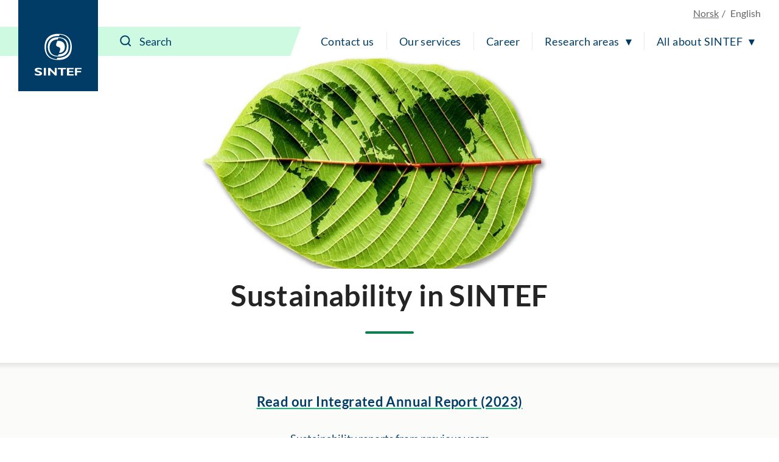

--- FILE ---
content_type: text/html; charset=utf-8
request_url: https://www.sintef.no/en/sustainability/
body_size: 14101
content:




<!DOCTYPE html>
<html lang="en" class="no-js">
<head>
    <title>Sustainability in SINTEF - How SINTEF research contributes to the UN&#39;s sustainability goals</title>
    <meta charset="UTF-8">
    <meta name="viewport" content="width=device-width,initial-scale=1,shrink-to-fit=no" />

    
<script id="CookieConsent" src="https://policy.app.cookieinformation.com/uc.js" data-culture="EN" type="text/javascript"></script>

<script>
    (function(){
        try {
            window.CookieInformation.youtubeCategorySdk = 'cookie_cat_marketing';
            window.CookieInformation.enableYoutubeNotVisibleDescription = true;
            window.CookieInformation.youtubeNotVisibleDescription = "You have to consent to marketing cookies to see this content. Click here to renew consent";
        } catch (err){
            console.error(err);
        }
    })();
</script>

    
<link href="/dist/main.5200a497.css" rel="stylesheet" />
    <script>
    document.documentElement.classList.remove("no-js");
    document.documentElement.style.setProperty('--scrollbar-width', (window.innerWidth - document.documentElement.clientWidth) / getComputedStyle(document.documentElement).getPropertyValue('--font-base-size') + 'rem');
</script>
    
<script async defer src="/dist/runtime.b9417d57.js"></script><script async defer src="/dist/740.8309cd28.js"></script><script async defer src="/dist/main.3959a2bc.js"></script>

    <script>
        var appInsights=window.appInsights||function(config)
        {
            function r(config){ t[config] = function(){ var i = arguments; t.queue.push(function(){ t[config].apply(t, i)})} }
            var t = { config:config},u=document,e=window,o='script',s=u.createElement(o),i,f;for(s.src=config.url||'//az416426.vo.msecnd.net/scripts/a/ai.0.js',u.getElementsByTagName(o)[0].parentNode.appendChild(s),t.cookie=u.cookie,t.queue=[],i=['Event','Exception','Metric','PageView','Trace','Ajax'];i.length;)r('track'+i.pop());return r('setAuthenticatedUserContext'),r('clearAuthenticatedUserContext'),config.disableExceptionTracking||(i='onerror',r('_'+i),f=e[i],e[i]=function(config, r, u, e, o) { var s = f && f(config, r, u, e, o); return s !== !0 && t['_' + i](config, r, u, e, o),s}),t
        }({
            instrumentationKey:'a6bf6747-f7a0-4eb1-b9ce-2f80407bf39f'
        });

        window.appInsights=appInsights;
        appInsights.trackPageView();
    </script>


        <link href="https://www.sintef.no/en/sustainability/" hreflang="en" rel="alternate">
        <link href="https://www.sintef.no/barekraft/" hreflang="no" rel="alternate">


<link href="https://www.sintef.no/en/sustainability/" rel="canonical" />
    <!-- Favicons-->
    <link rel="apple-touch-icon" sizes="180x180" href="/apple-touch-icon.png?v=xQdRx5jj52">
    <link rel="icon" type="image/png" sizes="32x32" href="/favicon-32x32.png?v=xQdRx5jj52">
    <link rel="icon" type="image/png" sizes="16x16" href="/favicon-16x16.png?v=xQdRx5jj52">
    <link rel="manifest" href="/site.webmanifest?v=xQdRx5jj52">
    <link rel="mask-icon" href="/safari-pinned-tab.svg?v=xQdRx5jj52" color="#5bbad5">
    <link rel="shortcut icon" href="/favicon.ico?v=xQdRx5jj52">

    <meta name="msapplication-TileColor" content="#ffffff">
    <meta name="msapplication-config" content="/browserconfig.xml?v=xQdRx5jj52">
    <meta name="theme-color" content="#ffffff">

    <!-- Meta tags for sharing -->
    <meta name="facebook-domain-verification" content="v8z4lg9m323xwkeavxrm1v3gcxp70a" />

        <meta name="description" content="SINTEF&#39;s corporate strategy is guided by the UN Sustainable Development Goals. The 17 sustainability goals specify what the world and we must succeed in in order to create a better society." />

    <meta property="og:site_name" content="SINTEF" />
    <meta property="og:url" content="https://www.sintef.no/en/sustainability/" />
    <meta property="og:type" content="article" />
    <meta property="og:title" content="Sustainability in SINTEF - How SINTEF research contributes to the UN&#39;s sustainability goals" />

        <meta property="og:description" content="SINTEF&#39;s corporate strategy is guided by the UN Sustainable Development Goals. The 17 sustainability goals specify what the world and we must succeed in in order to create a better society." />

        <meta property="og:image" content="https://www.sintef.no/contentassets/1fd0f6751c124a77b9ce4dccc7a4d1f3/baerekraft-header-2000.jpg?width=890&amp;height=500&amp;quality=80&amp;mode=crop&amp;scale=both" />


    <meta name="twitter:site" content="SINTEF" />
    <meta name="twitter:creator" content="SINTEF" />
    <meta name="twitter:card" content="summary" />
    <meta name="twitter:title" content="Sustainability in SINTEF - How SINTEF research contributes to the UN&#39;s sustainability goals" />

        <meta name="twitter:description" content="SINTEF&#39;s corporate strategy is guided by the UN Sustainable Development Goals. The 17 sustainability goals specify what the world and we must succeed in in order to create a better society." />

        <meta name="twitter:image" content="https://www.sintef.no/contentassets/1fd0f6751c124a77b9ce4dccc7a4d1f3/baerekraft-header-2000.jpg?width=890&amp;height=500&amp;quality=80&amp;mode=crop&amp;scale=both" />





    <meta name="PageType" content="StandardPage" />
    <meta name="PageCategory" content="Annet" />

    

     
    
    
<script type="text/javascript">var appInsights=window.appInsights||function(config){function t(config){i[config]=function(){var t=arguments;i.queue.push(function(){i[config].apply(i,t)})}}var i={config:config},u=document,e=window,o="script",s="AuthenticatedUserContext",h="start",c="stop",l="Track",a=l+"Event",v=l+"Page",r,f;setTimeout(function(){var t=u.createElement(o);t.src=config.url||"https://js.monitor.azure.com/scripts/a/ai.0.js";u.getElementsByTagName(o)[0].parentNode.appendChild(t)});try{i.cookie=u.cookie}catch(y){}for(i.queue=[],r=["Event","Exception","Metric","PageView","Trace","Dependency"];r.length;)t("track"+r.pop());return t("set"+s),t("clear"+s),t(h+a),t(c+a),t(h+v),t(c+v),t("flush"),config.disableExceptionTracking||(r="onerror",t("_"+r),f=e[r],e[r]=function(config,t,u,e,o){var s=f&&f(config,t,u,e,o);return s!==!0&&i["_"+r](config,t,u,e,o),s}),i}({instrumentationKey:"a6bf6747-f7a0-4eb1-b9ce-2f80407bf39f",sdkExtension:"a"});window.appInsights=appInsights;appInsights.queue&&appInsights.queue.length===0&&appInsights.trackPageView();</script></head>

<body class="not-in-edit-mode has-header-image is-using-keyboard-navigation">
    



<!-- Google Tag Manager -->
<noscript>
    <iframe src="//www.googletagmanager.com/ns.html?id=GTM-KDHGJL"
            height="0"
            width="0"
            style="display:none;visibility:hidden">
    </iframe>
</noscript>
<script>
    (function (w, d, s, l, i) {
        w[l] = w[l] || [];
        w[l].push({ 'gtm.start': new Date().getTime(), event: 'gtm.js' });
        var f = d.getElementsByTagName(s)[0],
            j = d.createElement(s),
            dl = l != 'dataLayer' ? '&l=' + l : '';

        j.async = true;
        j.src = '//www.googletagmanager.com/gtm.js?id=' + i + dl;
        f.parentNode.insertBefore(j, f);
    })(window, document, 'script', 'dataLayer', 'GTM-KDHGJL');
</script>
<!-- End Google Tag Manager -->
    

    <a href="#main-content" class="skip-to-content">To main content</a>

    <noscript>
        <div class="no-script-warning">
            Your browser doesn&#39;t have JavaScript enabled. The website works, but some functionality may be limited
        </div>
    </noscript>

<header class="masthead js-masthead" data-menu-current-level="1">
    <div class="masthead__inner">
        <div class="masthead__logo">
            <a class="masthead__logo-link" href="/en/" aria-label="SINTEF">
                <svg class="is-vertical-logo" aria-hidden="true" focusable="false" width="85" height="75"
                    viewBox="0 0 85 75" fill="none">
                    <path
                        d="M66.472 23.5047C66.472 34.0872 61.6935 46.9159 42.0649 46.9159C22.4311 46.9159 17.6578 34.082 17.6578 23.5047C17.6578 12.9222 22.4311 0.0883102 42.0649 0.0883102C61.6935 0.0934977 66.472 12.9274 66.472 23.5047ZM40.479 43.0149C40.9938 43.0356 41.5189 43.046 42.0597 43.046C59.5305 43.046 63.7837 31.6231 63.7837 22.2078C63.7837 13.2594 59.9464 2.5005 44.5763 1.45263L43.6456 4.00487C43.1308 3.98412 42.6005 3.97375 42.0649 3.97375C24.5941 3.97375 20.3408 15.3966 20.3408 24.8119C20.3408 33.7604 24.1782 44.5192 39.5535 45.5671L40.479 43.0149Z"
                        fill="white" />
                    <path
                        d="M60.612 23.5047C60.612 31.3326 56.9827 40.8309 42.0597 40.8309C27.142 40.8309 23.5074 31.3326 23.5074 23.5047C23.5074 15.6767 27.1368 6.17844 42.0597 6.17844C56.9827 6.17844 60.612 15.6767 60.612 23.5047ZM41.4306 10.0639C29.591 10.3336 26.6844 18.2549 26.6844 24.8067C26.6844 31.4104 29.643 39.4147 41.7425 39.5548L42.6941 36.9455C54.5336 36.6757 57.4402 28.7544 57.4402 22.2026C57.4402 15.5937 54.4816 7.59462 42.3873 7.45456L41.4306 10.0639Z"
                        fill="white" />
                    <path
                        d="M43.6352 34.3673L45.1691 30.1602C46.417 26.7417 45.7151 24.4903 42.0597 23.5099C38.4044 22.5294 37.7024 20.2781 38.9503 16.8595L40.4842 12.6524C40.9834 12.6161 41.5086 12.5954 42.0545 12.5954C51.6738 12.5954 54.0137 18.5766 54.0137 23.5099C54.0241 28.1579 51.939 33.7448 43.6352 34.3673Z"
                        fill="white" />
                    <path
                        d="M12.5779 64.6779C10.0144 63.796 8.49096 63.4588 6.98826 63.4588C5.41278 63.4588 4.26366 64.0346 4.26366 64.7142C4.26366 66.7736 13.1498 66.3327 13.1498 71.1C13.1498 73.7249 10.5344 74.9751 6.59829 74.9751C3.52011 74.9751 1.99142 74.3526 0.233944 73.6523V70.7058C2.77136 72.0078 4.32085 72.4695 6.26032 72.4695C7.9398 72.4695 8.93813 71.6914 8.93813 70.8925C8.93813 68.6515 0.0987549 69.4711 0.0987549 64.5638C0.0987549 62.1983 2.51138 60.9585 6.59829 60.9585C8.56375 60.9585 10.3472 61.2801 12.5727 62.0219V64.6779H12.5779Z"
                        fill="white" />
                    <path d="M20.1432 61.1348H16.4307V74.7935H20.1432V61.1348Z" fill="white" />
                    <path
                        d="M27.8283 74.7935H23.9806V61.1348H27.5111L35.8305 69.6682V61.1348H39.5431V74.7935H36.4389L27.8283 65.8139V74.7935Z"
                        fill="white" />
                    <path
                        d="M69.6801 74.7935H57.8666V61.1348H69.6957V63.5003H61.5323V66.5454H68.8846V68.9576H61.5323V72.3761H69.6801V74.7935Z"
                        fill="white" />
                    <path
                        d="M84.0258 63.5003H75.7636V66.7269H83.1523V69.1391H75.7636V74.7935H72.0979V61.1348H84.0258V63.5003Z"
                        fill="white" />
                    <path d="M50.556 74.7935V63.547H55.9896V61.1348H41.3943V63.547H46.8643V74.7935H50.556Z"
                        fill="white" />
                </svg>
                <svg class="is-horizontal-logo" aria-hidden="true" focusable="false" width="509.7" height="105.1"
                    viewBox="0 0 509.7 105.1" fill="none">
                    <path
                        d="M196.3,40c-11.2-3.9-17.9-5.4-24.5-5.4c-6.9,0-11.9,2.5-11.9,5.5c0,9.1,39,7.1,39,28.1c0,11.5-11.5,17-28.7,17c-13.5,0-20.2-2.7-27.9-5.8V66.5c11.1,5.7,17.9,7.8,26.4,7.8c7.4,0,11.8-3.4,11.8-7c0-9.9-38.8-6.2-38.8-27.8c0-10.4,10.6-15.9,28.5-15.9c8.6,0,16.4,1.4,26.2,4.7L196.3,40z"
                        fill="white" />
                    <path d="M229.5,84.5h-16.3v-60h16.3V84.5z" fill="white" />
                    <path d="M263.2,84.5h-16.9v-60h15.5L298.3,62V24.4h16.3v60H301L263.2,45V84.5z" fill="white" />
                    <path d="M446.8,84.5H395v-60h51.9v10.4H411v13.4h32.2v10.6H411v15h35.7V84.5z" fill="white" />
                    <path d="M509.7,34.9h-36.2V49h32.4v10.6h-32.4v24.9h-16.1v-60h52.3L509.7,34.9z" fill="white" />
                    <path
                        d="M109.3,52.5c0,23.8-10.7,52.5-54.7,52.5S0,76.3,0,52.5S10.7,0,54.7,0S109.3,28.8,109.3,52.5z M51.1,96.3c1.2,0,2.3,0.1,3.5,0.1c39.1,0,48.6-25.6,48.6-46.8c0-20.1-8.6-44.2-43-46.6l-2.1,5.7c-1.2,0-2.3-0.1-3.6-0.1C15.5,8.7,6,34.3,6,55.5c0,20.1,8.6,44.2,43,46.6L51.1,96.3z"
                        fill="white" />
                    <path
                        d="M96.2,52.5c0,17.6-8.1,38.9-41.5,38.9S13.1,70.1,13.1,52.5s8.1-38.9,41.5-38.9S96.2,35,96.2,52.5z M53.2,22.4c-26.5,0.6-33,18.4-33,33.1s6.6,32.8,33.7,33.1l2.1-5.9c26.5-0.6,33-18.4,33-33.1s-6.6-32.8-33.7-33.1L53.2,22.4z"
                        fill="white" />
                    <path
                        d="M58.2,76.9l3.4-9.5c2.8-7.7,1.2-12.7-7-14.9s-9.8-7.2-7-14.9l3.4-9.5c1.1-0.1,2.3-0.1,3.5-0.1c21.5,0,26.8,13.4,26.8,24.5C81.4,63,76.8,75.5,58.2,76.9z"
                        fill="white" />
                    <polygon
                        points="362.9,84.5 362.9,35.1 386.7,35.1 386.7,24.5 322.7,24.5 322.7,35.1 346.7,35.1 346.7,84.5"
                        fill="white" />
                </svg>
            </a>
        </div>
        <div class="masthead__content">
            <div class="masthead__choose-language">
        <a class="masthead__language" href=https://www.sintef.no/barekraft/ data-shorthand="NO" data-longhand="P&#229; norsk">
            <span>Norsk</span>
        </a>
        <span class="masthead__language is-disabled" data-shorthand="EN" data-longhand="In English">
            <span>English</span>
        </span>
</div>
            <div class="masthead__return-to-menu">
    <button class="js-return-to-level-1">
        <svg class="icon icon--lg" aria-hidden="true" focusable="false">
            <use href="/UI/icons.commons.svg#arrow-right"></use>
        </svg>
        <span>Menu</span>
    </button>
</div>
            <div class="masthead__toggle-search">
    <button class="js-toggle-search" aria-expanded="false">
        <svg aria-hidden="true" focusable="false">
            <g class="is-active-icon">
                <rect width="24" height="2" x="0" y="3"></rect>
                <rect width="24" height="2" x="0" y="19"></rect>
            </g>
            <g class="is-inactive-icon">
                <path d="M19.8875 18.48L16.676 15.29C19.1835 12.0776 18.9198 7.50244 16.0375 4.62C14.5198 3.10235 12.495 2.26622 10.3399 2.26622C8.18374 2.26622 6.15991 3.1024 4.64235 4.62C3.12471 6.13765 2.28857 8.16244 2.28857 10.3176C2.28857 12.4737 3.12475 14.4976 4.64235 16.0151C6.16 17.5328 8.18479 18.3689 10.3399 18.3689C12.1223 18.3689 13.8824 17.7751 15.2899 16.6527L18.4799 19.8874C18.6776 20.085 18.9199 20.1736 19.1837 20.1736C19.4476 20.1736 19.6899 20.0636 19.8876 19.8874C20.2837 19.5136 20.2837 18.8759 19.8876 18.4797L19.8875 18.48ZM16.4122 10.3176C16.4122 11.9452 15.7746 13.4638 14.6298 14.6076C13.486 15.7514 11.9461 16.3899 10.3398 16.3899C8.73363 16.3899 7.19363 15.7523 6.04985 14.6076C4.90602 13.4637 4.2675 11.9238 4.2675 10.3176C4.2675 8.68991 4.90514 7.17134 6.04985 6.02756C7.19367 4.88374 8.73363 4.24521 10.3398 4.24521C11.9675 4.24521 13.4861 4.88286 14.6298 6.02756C15.7737 7.17224 16.4122 8.69 16.4122 10.3176Z" />
            </g>
        </svg>
        <span>Search</span>
    </button>
    <a class="masthead__toggle-search-link" href="#search-form" aria-hidden="true">
        <svg focusable="false">
            <path d="M19.8875 18.48L16.676 15.29C19.1835 12.0776 18.9198 7.50244 16.0375 4.62C14.5198 3.10235 12.495 2.26622 10.3399 2.26622C8.18374 2.26622 6.15991 3.1024 4.64235 4.62C3.12471 6.13765 2.28857 8.16244 2.28857 10.3176C2.28857 12.4737 3.12475 14.4976 4.64235 16.0151C6.16 17.5328 8.18479 18.3689 10.3399 18.3689C12.1223 18.3689 13.8824 17.7751 15.2899 16.6527L18.4799 19.8874C18.6776 20.085 18.9199 20.1736 19.1837 20.1736C19.4476 20.1736 19.6899 20.0636 19.8876 19.8874C20.2837 19.5136 20.2837 18.8759 19.8876 18.4797L19.8875 18.48ZM16.4122 10.3176C16.4122 11.9452 15.7746 13.4638 14.6298 14.6076C13.486 15.7514 11.9461 16.3899 10.3398 16.3899C8.73363 16.3899 7.19363 15.7523 6.04985 14.6076C4.90602 13.4637 4.2675 11.9238 4.2675 10.3176C4.2675 8.68991 4.90514 7.17134 6.04985 6.02756C7.19367 4.88374 8.73363 4.24521 10.3398 4.24521C11.9675 4.24521 13.4861 4.88286 14.6298 6.02756C15.7737 7.17224 16.4122 8.69 16.4122 10.3176Z" />
        </svg>
        <span>Search</span>
    </a>
</div>
            <div class="masthead__search" id="search-form">
    <form class="masthead__search-form" method="get" action="/en/search/">
        <input id="header-search" name="querytext" type="search" class="js-input-search" placeholder="Search" value="" aria-label="Search" autocomplete="off">
        <span class="has-skewed-corner"></span>
        <button aria-label="Search" type="submit" data-please-wait>
            <svg aria-hidden="true" focusable="false" width="24" height="24" viewBox="0 0 24 24" fill="currentColor">
                <path d="M19.8875 18.48L16.676 15.29C19.1835 12.0776 18.9198 7.50244 16.0375 4.62C14.5198 3.10235 12.495 2.26622 10.3399 2.26622C8.18374 2.26622 6.15991 3.1024 4.64235 4.62C3.12471 6.13765 2.28857 8.16244 2.28857 10.3176C2.28857 12.4737 3.12475 14.4976 4.64235 16.0151C6.16 17.5328 8.18479 18.3689 10.3399 18.3689C12.1223 18.3689 13.8824 17.7751 15.2899 16.6527L18.4799 19.8874C18.6776 20.085 18.9199 20.1736 19.1837 20.1736C19.4476 20.1736 19.6899 20.0636 19.8876 19.8874C20.2837 19.5136 20.2837 18.8759 19.8876 18.4797L19.8875 18.48ZM16.4122 10.3176C16.4122 11.9452 15.7746 13.4638 14.6298 14.6076C13.486 15.7514 11.9461 16.3899 10.3398 16.3899C8.73363 16.3899 7.19363 15.7523 6.04985 14.6076C4.90602 13.4637 4.2675 11.9238 4.2675 10.3176C4.2675 8.68991 4.90514 7.17134 6.04985 6.02756C7.19367 4.88374 8.73363 4.24521 10.3398 4.24521C11.9675 4.24521 13.4861 4.88286 14.6298 6.02756C15.7737 7.17224 16.4122 8.69 16.4122 10.3176Z" />
            </svg>
        </button>
    </form>
    <a class="masthead__search-link-close" href="#close-search" aria-hidden="true">
        <span class="sr-only">Close</span>
        <svg focusable="false">
            <rect width="24" height="2" x="0" y="3"></rect>
            <rect width="24" height="2" x="0" y="19"></rect>
        </svg>
    </a>
</div>
            <div class="masthead__toggle-menu">
    <button class="js-toggle-menu" aria-expanded="false">
        <span class="sr-only">Menu</span>
        <svg aria-hidden="true" focusable="false">
            <rect width="24" height="2" x="0" y="3"></rect>
            <rect width="24" height="2" x="0" y="11"></rect>
            <rect width="24" height="2" x="0" y="19"></rect>
        </svg>
    </button>
    <a class="masthead__toggle-menu-link" href="#mastheadmenu" aria-hidden="true">
        <span class="sr-only">Menu</span>
        <svg focusable="false">
            <rect width="24" height="2" x="0" y="3"></rect>
            <rect width="24" height="2" x="0" y="11"></rect>
            <rect width="24" height="2" x="0" y="19"></rect>
        </svg>
    </a>
</div>
            
<nav class="masthead__menu js-menu" id="mastheadmenu">
    <h2 class="sr-only">Menu</h2>
    <a class="masthead__close-menu-link" href="#close-menu" aria-hidden="true">
        <span class="sr-only">Close</span>
        <svg focusable="false">
            <rect width="24" height="2" x="0" y="3"></rect>
            <rect width="24" height="2" x="0" y="19"></rect>
        </svg>
    </a>
    <ul class="masthead__menu-level-1">
                <li>
                            <a class="masthead__menu-top-link" href="/en/sintef-group/contact-and-invoice-information/" target="_self" rel="">
            Contact us
        </a>

                </li>
                <li>
                            <a class="masthead__menu-top-link" href="/en/explore-our-services/" target="_self" rel="">
            Our services
        </a>

                </li>
                <li>
                            <a class="masthead__menu-top-link" href="/en/sintef-group/career/" target="_self" rel="">
            Career
        </a>

                </li>
                <li>
                            <button class="masthead__menu-top-link is-expandable js-toggle-submenu" data-controls="submenu--437527" aria-expanded="false">
            Research areas
        </button>
        <a href="#submenu--437527" class="masthead__menu-top-link-fallback is-expandable" aria-hidden="true">
            Research areas
        </a>
        <div class="masthead__menu-section" id="submenu--437527">
            
<div class="masthead__menu-section-inner">
    <h2>Research areas</h2>
    <ul class="masthead__menu-level-2">
        <li>
                    <a class="masthead__menu-mid-link" href="/en/main-research-areas/building-and-construction/" target="_self" rel="">
                        
<svg class="icon">
    <use href="/UI/icons.sintef.svg#bygg-infrastruktur"></use>
</svg>
                        <span> Building and construction</span>
                    </a>
        </li>
        <li>
                    <a class="masthead__menu-mid-link" href="/en/main-research-areas/climate-and-environment/" target="_self" rel="">
                        
<svg class="icon">
    <use href="/UI/icons.sintef.svg#klima-miljo"></use>
</svg>
                        <span>Climate and environment</span>
                    </a>
        </li>
        <li>
                    <a class="masthead__menu-mid-link" href="/en/main-research-areas/digitalisation/" target="_self" rel="">
                        
<svg class="icon">
    <use href="/UI/icons.sintef.svg#digitalisering"></use>
</svg>
                        <span>Digitalisation</span>
                    </a>
        </li>
        <li>
                    <a class="masthead__menu-mid-link" href="/en/main-research-areas/food-and-agriculture/" target="_self" rel="">
                        
<svg class="icon">
    <use href="/UI/icons.sintef.svg#mat-og-agrikultur"></use>
</svg>
                        <span>Food and agriculture</span>
                    </a>
        </li>
        <li>
                    <a class="masthead__menu-mid-link" href="/en/main-research-areas/health/" target="_self" rel="">
                        
<svg class="icon">
    <use href="/UI/icons.sintef.svg#helse-og-velferd"></use>
</svg>
                        <span>Health and medicine</span>
                    </a>
        </li>
        <li>
                    <a class="masthead__menu-mid-link" href="/en/main-research-areas/materials/" target="_self" rel="">
                        
<svg class="icon">
    <use href="/UI/icons.sintef.svg#materialer"></use>
</svg>
                        <span>Materials</span>
                    </a>
        </li>
        <li>
                    <a class="masthead__menu-mid-link" href="/en/main-research-areas/microsystems-and-nanotechnology/" target="_self" rel="">
                        
<svg class="icon">
    <use href="/UI/icons.sintef.svg#nanoteknologi"></use>
</svg>
                        <span>Microsystems and nanotechnology</span>
                    </a>
        </li>
        <li>
                    <a class="masthead__menu-mid-link" href="/en/main-research-areas/ocean-space/" target="_self" rel="">
                        
<svg class="icon">
    <use href="/UI/icons.sintef.svg#havrommet"></use>
</svg>
                        <span>Ocean space</span>
                    </a>
        </li>
        <li>
                    <a class="masthead__menu-mid-link" href="/en/main-research-areas/renewable-energy/" target="_self" rel="">
                        
<svg class="icon">
    <use href="/UI/icons.sintef.svg#fornybar-energi"></use>
</svg>
                        <span>Renewable energy</span>
                    </a>
        </li>
        <li>
                    <a class="masthead__menu-mid-link" href="/en/main-research-areas/society-and-security/" target="_self" rel="">
                        
<svg class="icon">
    <use href="/UI/icons.sintef.svg#smarte-samfunn"></use>
</svg>
                        <span>Society and security</span>
                    </a>
        </li>
        <li>
                    <a class="masthead__menu-mid-link" href="/en/main-research-areas/sustainable-production/" target="_self" rel="">
                        
<svg class="icon">
    <use href="/UI/icons.sintef.svg#bygg-industri-infrastruktur"></use>
</svg>
                        <span>Sustainable production</span>
                    </a>
        </li>
        <li>
                    <a class="masthead__menu-mid-link" href="/en/main-research-areas/transport-and-mobility/" target="_self" rel="">
                        
<svg class="icon">
    <use href="/UI/icons.sintef.svg#mobilitet"></use>
</svg>
                        <span>Transport and mobility</span>
                    </a>
        </li>
    </ul>
</div>
        </div>
        <a href="#close-menu" class="masthead__menu-top-link-close-fallback is-expandable" aria-hidden="true" aria-expanded="true">
            Research areas
        </a>

                </li>
                <li>
                            <button class="masthead__menu-top-link is-expandable js-toggle-submenu" data-controls="submenu--437528" aria-expanded="false">
            All about SINTEF
        </button>
        <a href="#submenu--437528" class="masthead__menu-top-link-fallback is-expandable" aria-hidden="true">
            All about SINTEF
        </a>
        <div class="masthead__menu-section" id="submenu--437528">
            
<div class="masthead__menu-section-inner">
    <h2>All about SINTEF</h2>
    <ul class="masthead__menu-level-2">
        <li>



<h3 class="masthead__menu-mid-link is-expandable">
    <button class="js-toggle-dropdown" data-controls="submenu--d8e48a72-7960-4200-8a8f-d9e4451dca8d" aria-expanded="false">
        <span class="sr-only">Show more</span>
    </button>
    <span>Contact us</span>
</h3>
<div class="masthead__menu-level-3" id="submenu--d8e48a72-7960-4200-8a8f-d9e4451dca8d">
    <ul>
            <li>
                        <a href="/en/sintef-group/contact-and-invoice-information/" target="_self" rel="">
                            Contact information
                        </a>
            </li>
            <li>
                        <a href="/en/sintef-group/contact-and-invoice-information/press-contacts/">
                            Press contacts
                        </a>
            </li>
            <li>
                        <a href="/en/all-employees/">
                            All employees
                        </a>
            </li>
            <li>
                        <a href="/en/sintef-group/invoice-information/">
                            Invoice information
                        </a>
            </li>
            <li>
                        <a href="https://sintef.fotoware.cloud/fotoweb/" target="_blank" rel="noopener noreferrer">
                            Media archive
                        </a>
            </li>
    </ul>
</div>        </li>
        <li>



<h3 class="masthead__menu-mid-link is-expandable">
    <button class="js-toggle-dropdown" data-controls="submenu--ef541bfb-0b98-47cc-9fd1-742a42978ba1" aria-expanded="false">
        <span class="sr-only">Show more</span>
    </button>
    <span>Our services</span>
</h3>
<div class="masthead__menu-level-3" id="submenu--ef541bfb-0b98-47cc-9fd1-742a42978ba1">
    <ul>
            <li>
                        <a href="/en/expert-list/" target="_self" rel="">
                            Expertise
                        </a>
            </li>
            <li>
                        <a href="/en/all-laboratories/">
                            Laboratories
                        </a>
            </li>
            <li>
                        <a href="/en/events/">
                            Events and courses
                        </a>
            </li>
            <li>
                        <a href="/en/projects/">
                            SINTEF projects
                        </a>
            </li>
            <li>
                        <a href="/en/publications/">
                            Publications
                        </a>
            </li>
            <li>
                        <a href="/en/software/">
                            Software
                        </a>
            </li>
            <li>
                        <a href="/en/explore-our-services/" target="_self" rel="">
                            All our services ▸
                        </a>
            </li>
    </ul>
</div>        </li>
        <li>



<h3 class="masthead__menu-mid-link is-expandable">
    <button class="js-toggle-dropdown" data-controls="submenu--32b8c2f5-f97c-4fb6-81cc-5224492b98ae" aria-expanded="false">
        <span class="sr-only">Show more</span>
    </button>
    <span>Career</span>
</h3>
<div class="masthead__menu-level-3" id="submenu--32b8c2f5-f97c-4fb6-81cc-5224492b98ae">
    <ul>
            <li>
                        <a href="/en/sintef-group/career/vacant-positions/">
                            Vacant positions
                        </a>
            </li>
            <li>
                        <a href="/en/sintef-group/career/students/">
                            Students
                        </a>
            </li>
            <li>
                        <a href="/en/sintef-group/career/the-sintef-school/">
                            The SINTEF School
                        </a>
            </li>
            <li>
                        <a href="/en/sintef-group/career/development-opportunities/">
                            Development opportunities
                        </a>
            </li>
            <li>
                        <a href="/en/sintef-group/career/benefits/">
                            Benefits
                        </a>
            </li>
    </ul>
</div>        </li>
        <li>



<h3 class="masthead__menu-mid-link is-expandable">
    <button class="js-toggle-dropdown" data-controls="submenu--acd83fb3-7070-4480-9415-0805793703ef" aria-expanded="false">
        <span class="sr-only">Show more</span>
    </button>
    <span>Sustainability</span>
</h3>
<div class="masthead__menu-level-3" id="submenu--acd83fb3-7070-4480-9415-0805793703ef">
    <ul>
            <li>
                        <a href="/en/sustainability/" target="_self" rel="">
                            Sustainability in SINTEF
                        </a>
            </li>
            <li>
                        <a href="/en/sustainability/#SINTEFsstrategyandactivitiesareguidedbytheUNSustainableDevelopmentGoals" target="_self" rel="">
                            UN Sustainable Development Goals 
                        </a>
            </li>
            <li>
                        <a href="/en/sustainability/#OurresearchportfolioandtheSustainableDevelopmentGoals" target="_self" rel="">
                            Research projects and sustainability 
                        </a>
            </li>
            <li>
                        <a href="/en/sustainability/#OurstartupcompaniesandtheSustainableDevelopmentGoals" target="_self" rel="">
                            Start-up companies and sustainability 
                        </a>
            </li>
    </ul>
</div>        </li>
        <li>



<h3 class="masthead__menu-mid-link is-expandable">
    <button class="js-toggle-dropdown" data-controls="submenu--248e5cd4-324c-407e-bb5c-3959f49f9080" aria-expanded="false">
        <span class="sr-only">Show more</span>
    </button>
    <span>Management and board</span>
</h3>
<div class="masthead__menu-level-3" id="submenu--248e5cd4-324c-407e-bb5c-3959f49f9080">
    <ul>
            <li>
                        <a href="/en/sintef-group/management-and-board/">
                            Management and board
                        </a>
            </li>
            <li>
                        <a href="/en/sintef-group/a-certified-institute/">
                            A certified institute
                        </a>
            </li>
            <li>
                        <a href="/en/sintef-group/annual-reports-and-brochures/">
                            Annual Reports and brochures
                        </a>
            </li>
            <li>
                        <a href="/en/sintef-group/hse-in-sintef/">
                            HSE in SINTEF
                        </a>
            </li>
            <li>
                        <a href="/en/sintef-group/ethics/">
                            Ethics
                        </a>
            </li>
    </ul>
</div>        </li>
        <li>



<h3 class="masthead__menu-mid-link is-expandable">
    <button class="js-toggle-dropdown" data-controls="submenu--2e56ff07-440d-44c8-aca7-98bc5bf79fa8" aria-expanded="false">
        <span class="sr-only">Show more</span>
    </button>
    <span>Institutes</span>
</h3>
<div class="masthead__menu-level-3" id="submenu--2e56ff07-440d-44c8-aca7-98bc5bf79fa8">
    <ul>
            <li>
                        <a href="/en/community/">
                            SINTEF Community
                        </a>
            </li>
            <li>
                        <a href="/en/digital/">
                            SINTEF Digital
                        </a>
            </li>
            <li>
                        <a href="/en/sintef-energy/">
                            SINTEF Energy Research
                        </a>
            </li>
            <li>
                        <a href="/en/sintef-industry/">
                            SINTEF Industry
                        </a>
            </li>
            <li>
                        <a href="/en/ocean/">
                            SINTEF Ocean
                        </a>
            </li>
    </ul>
</div>        </li>
        <li>



<h3 class="masthead__menu-mid-link is-expandable">
    <button class="js-toggle-dropdown" data-controls="submenu--31bac63a-21de-4de2-bc45-ea6d7ddd54f3" aria-expanded="false">
        <span class="sr-only">Show more</span>
    </button>
    <span>Other units</span>
</h3>
<div class="masthead__menu-level-3" id="submenu--31bac63a-21de-4de2-bc45-ea6d7ddd54f3">
    <ul>
            <li>
                        <a href="/sintef-helgeland/">
                            SINTEF Helgeland
                        </a>
            </li>
            <li>
                        <a href="/sintef-nord-as/" target="_self" rel="">
                            SINTEF Nord
                        </a>
            </li>
            <li>
                        <a href="/en/sintef-nordvest/">
                            SINTEF Nordvest
                        </a>
            </li>
            <li>
                        <a href="/en/tto/">
                            SINTEF TTO
                        </a>
            </li>
            <li>
                        <a href="/en/sintefs-brussels-office/">
                            SINTEF’s Brussels Office
                        </a>
            </li>
    </ul>
</div>        </li>
        <li>



<h3 class="masthead__menu-mid-link is-expandable">
    <button class="js-toggle-dropdown" data-controls="submenu--73ab52fd-6a5c-47b7-99f0-627d76ab9037" aria-expanded="false">
        <span class="sr-only">Show more</span>
    </button>
    <span>About us</span>
</h3>
<div class="masthead__menu-level-3" id="submenu--73ab52fd-6a5c-47b7-99f0-627d76ab9037">
    <ul>
            <li>
                        <a href="/en/sintef-group/this-is-sintef/" target="_self" rel="">
                            About us
                        </a>
            </li>
            <li>
                        <a href="/en/all-employees/" target="_self" rel="">
                            Our employees
                        </a>
            </li>
            <li>
                        <a href="/en/latest-news/">
                            Latest news from SINTEF
                        </a>
            </li>
    </ul>
</div>        </li>
        <li>



<h3 class="masthead__menu-mid-link is-expandable">
    <button class="js-toggle-dropdown" data-controls="submenu--110d9d61-be7d-4737-a866-b51c738c9f16" aria-expanded="false">
        <span class="sr-only">Show more</span>
    </button>
    <span>Follow us</span>
</h3>
<div class="masthead__menu-level-3" id="submenu--110d9d61-be7d-4737-a866-b51c738c9f16">
    <ul>
            <li>
                        <a href="https://www.linkedin.com/company/sintef" target="_blank" rel="noopener noreferrer">
                            LinkedIn
                        </a>
            </li>
            <li>
                        <a href="https://www.facebook.com/sintefhq/" target="_blank" rel="noopener noreferrer">
                            Facebook
                        </a>
            </li>
            <li>
                        <a href="https://www.twitter.com/SINTEF" target="_blank" rel="noopener noreferrer">
                            Twitter
                        </a>
            </li>
            <li>
                        <a href="https://www.instagram.com/sintefhq/" target="_blank" rel="noopener noreferrer">
                            Instagram
                        </a>
            </li>
    </ul>
</div>        </li>
    </ul>
</div>
        </div>
        <a href="#close-menu" class="masthead__menu-top-link-close-fallback is-expandable" aria-hidden="true" aria-expanded="true">
            All about SINTEF
        </a>

                </li>
    </ul>
</nav>
        </div>
    </div>
</header>
        <main>
            


            

<div id="main-content">


<div class="hero">
    <figure class="hero__image-wrap">
<picture class="hero__image">
		<source media="(min-width: 1024px)" srcset="/contentassets/1fd0f6751c124a77b9ce4dccc7a4d1f3/baerekraft-header-2000.jpg?width=1600&amp;height=500&amp;mode=crop&amp;quality=80" />
		<source media="(min-width: 520px)" srcset="/contentassets/1fd0f6751c124a77b9ce4dccc7a4d1f3/baerekraft-header-2000.jpg?width=1024&amp;height=320&amp;mode=crop&amp;quality=80" />
		<source media="(max-width: 520px)" srcset="/contentassets/1fd0f6751c124a77b9ce4dccc7a4d1f3/baerekraft-header-2000.jpg?width=520&amp;height=163&amp;mode=crop&amp;quality=80 1x, /contentassets/1fd0f6751c124a77b9ce4dccc7a4d1f3/baerekraft-header-2000.jpg?width=780&amp;height=244&amp;mode=crop&amp;quality=80 1.5x" />
		<img alt="" height="500" src="/contentassets/1fd0f6751c124a77b9ce4dccc7a4d1f3/baerekraft-header-2000.jpg?width=1600&amp;height=500&amp;mode=crop&amp;quality=80" width="1600" />
</picture>    </figure>
</div>
    <div class="breadcrumbs"></div>




    <h1 class="title">
        <span class="title__content" >
            Sustainability in SINTEF
        </span>
    </h1>







<hr class="is-faded" />

<div class="main-secondary">






    <div class="main-content-area"><div class="main-content-area-item"><section class="section-area section-area--bg-gray">
    <div class="section-area__body has-rich-text">
        
<div class="rich-text-field has-rich-text">
<h2 class="rich-text-h1" style="text-align: center;"><a title="SINTEF-sustainability-report-2022.pdf" href="/globalassets/sintef-konsernstab/barekraftsrapport/sustainability-report/si2402-rapport2023-eng-lr-2.pdf" target="_blank" rel="noopener">Read our Integrated Annual Report (2023)</a><br /><br /></h2>
<p style="text-align: center;"><a href="#Sustainabilityreportsfrompreviousyears">Sustainability reports from previous years</a></p>
<p style="text-align: center;">&nbsp;</p>
<p style="text-align: center;">&nbsp;</p>
</div>
    </div>
</section></div><div class="main-content-area-item">





<section id="SINTEFsstrategyandactivitiesareguidedbytheUNSustainableDevelopmentGoals" class="section-area ">
        <h2 class="section-area__title">SINTEF&#39;s strategy and activities are guided by the UN Sustainable Development Goals</h2>

    <div class="section-area__body">
        <div class="row">
<div class=" grid-1-3-col col col--1-3">


<div class="facts ">
    <div class="facts__content">

            <div class="facts__text has-rich-text">
                
<p>SINTEF's corporate strategy, adopted in 2019, is guided by the UN Sustainable Development Goals (SDGs). The goals refine SINTEF's vision. This extends beyond the obligations we have had as a member of UN Global Compact since 2009. The 17 SDGs set out what we and the world have to achieve in creating a better society.&nbsp;</p>
<p><picture>
		<source media="(min-width: 1024px)" srcset="/contentassets/26505ce4b6be4e41affec7f97741258c/sintef_supports_the_sustainable_development_goals.jpg?width=1080&amp;mode=crop&amp;quality=80" />
		<source media="(min-width: 520px)" srcset="/contentassets/26505ce4b6be4e41affec7f97741258c/sintef_supports_the_sustainable_development_goals.jpg?width=960&amp;mode=crop&amp;quality=80" />
		<source media="(max-width: 520px)" srcset="/contentassets/26505ce4b6be4e41affec7f97741258c/sintef_supports_the_sustainable_development_goals.jpg?width=520&amp;mode=crop&amp;quality=80 1x, /contentassets/26505ce4b6be4e41affec7f97741258c/sintef_supports_the_sustainable_development_goals.jpg?width=780&amp;mode=crop&amp;quality=80 1.5x" />
		<img alt="" loading="lazy" src="/contentassets/26505ce4b6be4e41affec7f97741258c/sintef_supports_the_sustainable_development_goals.jpg?width=1080&amp;mode=crop&amp;quality=80" width="1080" />
</picture></p>
<p>&nbsp;</p>
            </div>
    </div>
</div></div><div class=" grid-2-3-col col col--2-3">


<div class="media ">
    <figure class="media__container">


        <picture class="media__image">
		<source media="(min-width: 1024px)" srcset="/contentassets/3a8f8bb0c1de4d93a1da4750d8624a06/e-sdg-poster-2019_without-un-emblem_web.png?width=1080&amp;mode=crop&amp;scale=both&amp;quality=80" />
		<source media="(min-width: 520px)" srcset="/contentassets/3a8f8bb0c1de4d93a1da4750d8624a06/e-sdg-poster-2019_without-un-emblem_web.png?width=960&amp;mode=crop&amp;scale=both&amp;quality=80" />
		<source media="(max-width: 520px)" srcset="/contentassets/3a8f8bb0c1de4d93a1da4750d8624a06/e-sdg-poster-2019_without-un-emblem_web.png?width=520&amp;mode=crop&amp;scale=both&amp;quality=80 1x, /contentassets/3a8f8bb0c1de4d93a1da4750d8624a06/e-sdg-poster-2019_without-un-emblem_web.png?width=780&amp;mode=crop&amp;scale=both&amp;quality=80 1.5x" />
		<img alt="" loading="lazy" src="/contentassets/3a8f8bb0c1de4d93a1da4750d8624a06/e-sdg-poster-2019_without-un-emblem_web.png?width=1080&amp;mode=crop&amp;scale=both&amp;quality=80" width="1080" />
</picture>




    </figure>
</div></div>        </div>
    </div>

</section></div><div class="main-content-area-item">





<section id="OurresearchportfolioandtheSustainableDevelopmentGoals" class="section-area ">
        <h2 class="section-area__title">Our research portfolio and the Sustainable Development Goals</h2>

    <div class="section-area__body">
        <div class="row">
<div class=" grid-1-1-col col col--1"><section class="section-area section-area--bg-gray">
    <div class="section-area__body has-rich-text">
        
<div class="rich-text-field has-rich-text">
<p><span class="TextRun SCXW28672253 BCX0" lang="EN-GB" xml:lang="EN-GB" data-contrast="none"><span class="NormalTextRun SCXW28672253 BCX0">Many companies set clear priorities regarding which SDGs they particularly want to deliver on &ndash; often based on strategic considerations or on an assessment of where they can have the greatest societal impact.[</span><span class="NormalTextRun SCXW28672253 BCX0">1</span><span class="NormalTextRun SCXW28672253 BCX0">] As a research institute, SINTEF is involved in many value chains,&nbsp;</span><span class="NormalTextRun SCXW28672253 BCX0">industries</span><span class="NormalTextRun SCXW28672253 BCX0"> and areas of expertise &ndash; with an emphasis on sectors where technological solutions play an important role. This breadth means that we want to deliver on the entire sustainability agenda and have in our corporate strategy committed ourselves to all 17 SDGs. At the same time, SINTEF clearly delivers substantially more on some goals than others.</span></span></p>
</div>
    </div>
</section></div><div class=" grid-1-2-col col col--1-2">


<div class="media ">
    <figure class="media__container">


        <picture class="media__image">
		<source media="(min-width: 1024px)" srcset="/contentassets/3c4e6fe77ae6435c9a39db38ff4434a6/gross-turnover-per-sdg-2021-1024px.jpg?width=1080&amp;mode=crop&amp;scale=both&amp;quality=80" />
		<source media="(min-width: 520px)" srcset="/contentassets/3c4e6fe77ae6435c9a39db38ff4434a6/gross-turnover-per-sdg-2021-1024px.jpg?width=960&amp;mode=crop&amp;scale=both&amp;quality=80" />
		<source media="(max-width: 520px)" srcset="/contentassets/3c4e6fe77ae6435c9a39db38ff4434a6/gross-turnover-per-sdg-2021-1024px.jpg?width=520&amp;mode=crop&amp;scale=both&amp;quality=80 1x, /contentassets/3c4e6fe77ae6435c9a39db38ff4434a6/gross-turnover-per-sdg-2021-1024px.jpg?width=780&amp;mode=crop&amp;scale=both&amp;quality=80 1.5x" />
		<img alt="Share of SINTEF&#39;s gross turnover per SDG in 2021." height="1126" loading="lazy" src="/contentassets/3c4e6fe77ae6435c9a39db38ff4434a6/gross-turnover-per-sdg-2021-1024px.jpg?width=1024&amp;height=1126&amp;mode=crop&amp;scale=both&amp;quality=80" width="1024" />
</picture>




            <figcaption class="media__caption">
                Share of SINTEF&#39;s gross turnover per SDG in 2021.
            </figcaption>
    </figure>
</div></div><div class=" grid-1-2-col col col--1-2"><section class="section-area section-area--bg-gray">
    <div class="section-area__body has-rich-text">
        
<div class="rich-text-field has-rich-text">
<p>An analytical approach confirms this. The figure shows our research projects&rsquo; relevance to the various SDGs, measured in terms of turnover in 2021.[2]&nbsp;</p>
<p>We are systematically working to improve methodological weaknesses but believe that the figure provides a good visualisation of SINTEF&rsquo;s profile. It shows that in 2021 we carried out significant activities in relation to eight SDGs in particular, listed by the share of our turnover associated with each SDG in the project portfolio:&nbsp;&nbsp;</p>
<ul>
<li><strong>Goal 9) Industry, Innovation and Infrastructure&nbsp; </strong></li>
<li><strong>Goal 7) Affordable and Clean Energy&nbsp; </strong></li>
<li><strong>Goal 13) Climate Action </strong></li>
<li><strong>Goal 12) Responsible Consumption and Production </strong></li>
<li><strong>Goal 11) Sustainable Cities and Communities&nbsp; </strong></li>
<li><strong>Goal 3) Good Health and Well-being&nbsp; </strong></li>
<li><strong>Goal 14) Life Below Water </strong></li>
<li><strong>Goal 15) Life on Land<br /><br /></strong>We also have activities related to the other SDGs, but some are marginal, especially in relation to goal&nbsp;<strong>5) Gender Equality</strong>&nbsp;and goal&nbsp;<strong>16) Peace, Justice and Strong Institutions</strong>.&nbsp; <span class="TextRun Highlight SCXW176830894 BCX0" lang="EN-US" xml:lang="EN-US" data-contrast="auto"><span class="NormalTextRun SCXW176830894 BCX0">Nevertheless, it is crucial for us to work systematically with such topics through our own business &ndash; including gender balance and good governance.</span></span><span class="EOP SCXW176830894 BCX0" data-ccp-props="{&quot;201341983&quot;:0,&quot;335559739&quot;:160,&quot;335559740&quot;:240}">&nbsp;</span></li>
</ul>
</div>
    </div>
</section></div><div class=" grid-1-1-col col col--1"><section class="section-area section-area--bg-gray">
    <div class="section-area__body has-rich-text">
        
<div class="rich-text-field has-rich-text">
<p><sup>[1] World Business Council for Sustainable Development, "Reporting matters 2019" (2019) p. 20. <a href="https://www.wbcsd.org/Programs/Redefining-Value/External-Disclosure/Reporting-matters/Resources/Reporting-matters-2019">https://www.wbcsd.org/Programs/Redefining-Value/External-Disclosure/Reporting-matters/Resources/Reporting-matters-2019</a>&nbsp;</sup></p>
<p><sup>[2] <span class="TextRun SCXW241944450 BCX0" lang="EN-GB" xml:lang="EN-GB" data-contrast="none"><span class="NormalTextRun SCXW241944450 BCX0">The model shows the share of gross turnover for research projects in SINTEF&rsquo;s six institutes in 2021 that contribute to the various SDGs, with up </span><span class="NormalTextRun SCXW241944450 BCX0">to three SDGs tagged per project. &ldquo;Other/Outside&rdquo; and the untagged portfolio (representing a total of around 8 per cent of the turnover) are not included in the model.</span></span></sup></p>
</div>
    </div>
</section></div>        </div>
    </div>

        <div class="section-area__footer">


<a class="link has-animated-icon" href="/en/sustainability/cases/" target="_self" >
    <span>Browse examples demonstrating how our research portfolio contributes to the SDGs</span>
    <svg class="icon icon--lg" width="26" height="26" viewBox="0 0 26 26" fill="none" xmlns="http://www.w3.org/2000/svg">
    <circle cx="13" cy="13" r="12" stroke="currentColor" stroke-width="2" />
    <path d="M7.75 13.75H16.1275L12.4675 17.41C12.175 17.7025 12.175 18.1825 12.4675 18.475C12.76 18.7675 13.2325 18.7675 13.525 18.475L18.4675 13.5325C18.76 13.24 18.76 12.7675 18.4675 12.475L13.5325 7.52504C13.24 7.23254 12.7675 7.23254 12.475 7.52504C12.1825 7.81754 12.1825 8.29004 12.475 8.58254L16.1275 12.25H7.75C7.3375 12.25 7 12.5875 7 13C7 13.4125 7.3375 13.75 7.75 13.75Z" fill="currentColor" />
</svg>
</a></div>
</section></div><div class="main-content-area-item">





<section id="OurstartupcompaniesandtheSustainableDevelopmentGoals" class="section-area ">
        <h2 class="section-area__title">Our start-up companies and the Sustainable Development Goals</h2>

    <div class="section-area__body">
        <div class="row">
<div class=" grid-1-2-col col col--1-2"><section class="section-area section-area--bg-gray">
    <div class="section-area__body has-rich-text">
        
<div class="rich-text-field has-rich-text">
<p><span class="TextRun SCXW140868131 BCX0" lang="EN-GB" xml:lang="EN-GB" data-contrast="none"><span class="NormalTextRun SCXW140868131 BCX0">SINTEF&rsquo;s current portfolio of 19 research-based start-ups have also been evaluated in relation to the 17 SDGs. All companies have been tagged with goal </span></span><strong><span class="TextRun MacChromeBold SCXW140868131 BCX0" lang="EN-GB" xml:lang="EN-GB" data-contrast="none"><span class="NormalTextRun SCXW140868131 BCX0">8) Decent Work</span></span><span class="TextRun SCXW140868131 BCX0" lang="EN-GB" xml:lang="EN-GB" data-contrast="none"><span class="NormalTextRun SCXW140868131 BCX0">&nbsp;</span></span><span class="TextRun MacChromeBold SCXW140868131 BCX0" lang="EN-GB" xml:lang="EN-GB" data-contrast="none"><span class="NormalTextRun SCXW140868131 BCX0">and Economic Growth</span></span></strong><span class="TextRun SCXW140868131 BCX0" lang="EN-GB" xml:lang="EN-GB" data-contrast="none"><span class="NormalTextRun SCXW140868131 BCX0">, and many with goal </span></span><strong><span class="TextRun MacChromeBold SCXW140868131 BCX0" lang="EN-GB" xml:lang="EN-GB" data-contrast="none"><span class="NormalTextRun SCXW140868131 BCX0">9) Industry, Innovation and </span><span class="NormalTextRun SCXW140868131 BCX0">Infrastructure</span></span></strong><span class="TextRun SCXW140868131 BCX0" lang="EN-GB" xml:lang="EN-GB" data-contrast="none"><span class="NormalTextRun SCXW140868131 BCX0">. </span></span></p>
<p><span class="TextRun SCXW140868131 BCX0" lang="EN-GB" xml:lang="EN-GB" data-contrast="none"><span class="NormalTextRun SCXW140868131 BCX0">Many of these companies are involved in the application of key technologies within IT, biotechnology and nanotechnology that will enable a variety of products, services, and value chains for sustainable innovation. </span></span></p>
<p><span class="TextRun SCXW140868131 BCX0" lang="EN-GB" xml:lang="EN-GB" data-contrast="none"><span class="NormalTextRun SCXW140868131 BCX0">In recent years, we have also seen a significant increase in start-ups targeting goal&nbsp;</span></span><strong><span class="TextRun MacChromeBold SCXW140868131 BCX0" lang="EN-GB" xml:lang="EN-GB" data-contrast="none"><span class="NormalTextRun SCXW140868131 BCX0">3) Good Health and Well-being</span></span></strong><span class="TextRun SCXW140868131 BCX0" lang="EN-GB" xml:lang="EN-GB" data-contrast="none"><span class="NormalTextRun SCXW140868131 BCX0">. Several companies also target goal </span></span><strong><span class="TextRun MacChromeBold SCXW140868131 BCX0" lang="EN-GB" xml:lang="EN-GB" data-contrast="none"><span class="NormalTextRun SCXW140868131 BCX0">12) Responsible Consumption and Production</span></span></strong><span class="TextRun SCXW140868131 BCX0" lang="EN-GB" xml:lang="EN-GB" data-contrast="none"><span class="NormalTextRun SCXW140868131 BCX0">,&nbsp;</span></span><strong><span class="TextRun MacChromeBold SCXW140868131 BCX0" lang="EN-GB" xml:lang="EN-GB" data-contrast="none"><span class="NormalTextRun SCXW140868131 BCX0">14) Life Below Water</span></span></strong><span class="TextRun SCXW140868131 BCX0" lang="EN-GB" xml:lang="EN-GB" data-contrast="none"><span class="NormalTextRun SCXW140868131 BCX0">, <strong>7) Affordable and Clean Energy</strong> and </span></span><strong><span class="TextRun MacChromeBold SCXW140868131 BCX0" lang="EN-GB" xml:lang="EN-GB" data-contrast="none"><span class="NormalTextRun SCXW140868131 BCX0">2) Zero Hunger</span></span></strong><span class="TextRun SCXW140868131 BCX0" lang="EN-GB" xml:lang="EN-GB" data-contrast="none"><span class="NormalTextRun SCXW140868131 BCX0">.</span></span></p>
</div>
    </div>
</section></div><div class=" grid-1-2-col col col--1-2">


<div class="media ">
    <figure class="media__container">


        <picture class="media__image">
		<source media="(min-width: 1024px)" srcset="/contentassets/1a9ba16b858f45d4beb8268f43984450/startups-per-sdg-2021-1024px.jpg?width=1080&amp;mode=crop&amp;scale=both&amp;quality=80" />
		<source media="(min-width: 520px)" srcset="/contentassets/1a9ba16b858f45d4beb8268f43984450/startups-per-sdg-2021-1024px.jpg?width=960&amp;mode=crop&amp;scale=both&amp;quality=80" />
		<source media="(max-width: 520px)" srcset="/contentassets/1a9ba16b858f45d4beb8268f43984450/startups-per-sdg-2021-1024px.jpg?width=520&amp;mode=crop&amp;scale=both&amp;quality=80 1x, /contentassets/1a9ba16b858f45d4beb8268f43984450/startups-per-sdg-2021-1024px.jpg?width=780&amp;mode=crop&amp;scale=both&amp;quality=80 1.5x" />
		<img alt="SINTEF&#39;s portfolio of nineteen research-based start-up companies mapped towards the SDGs. Companies are tagged with several goals per company." height="1126" loading="lazy" src="/contentassets/1a9ba16b858f45d4beb8268f43984450/startups-per-sdg-2021-1024px.jpg?width=1024&amp;height=1126&amp;mode=crop&amp;scale=both&amp;quality=80" width="1024" />
</picture>




            <figcaption class="media__caption">
                SINTEF&#39;s portfolio of nineteen research-based start-up companies mapped towards the SDGs. Companies are tagged with several goals per company.
            </figcaption>
    </figure>
</div></div>        </div>
    </div>

        <div class="section-area__footer">


<a class="link has-animated-icon" href="/en/sustainability/start-ups/" target="_self" >
    <span>Browse examples demonstrating how some of our start-up companies contribute to the SDGs</span>
    <svg class="icon icon--lg" width="26" height="26" viewBox="0 0 26 26" fill="none" xmlns="http://www.w3.org/2000/svg">
    <circle cx="13" cy="13" r="12" stroke="currentColor" stroke-width="2" />
    <path d="M7.75 13.75H16.1275L12.4675 17.41C12.175 17.7025 12.175 18.1825 12.4675 18.475C12.76 18.7675 13.2325 18.7675 13.525 18.475L18.4675 13.5325C18.76 13.24 18.76 12.7675 18.4675 12.475L13.5325 7.52504C13.24 7.23254 12.7675 7.23254 12.475 7.52504C12.1825 7.81754 12.1825 8.29004 12.475 8.58254L16.1275 12.25H7.75C7.3375 12.25 7 12.5875 7 13C7 13.4125 7.3375 13.75 7.75 13.75Z" fill="currentColor" />
</svg>
</a></div>
</section></div><div class="main-content-area-item">





<section id="Sustainabilityaspartofmanagementandorganisation" class="section-area ">
        <h2 class="section-area__title">Sustainability as part of management and organisation</h2>

    <div class="section-area__body">
        <div class="row">
<div class=" grid-1-1-col col col--1"><section class="section-area section-area--bg-gray">
    <div class="section-area__body has-rich-text">
        
<div class="rich-text-field has-rich-text">
<p>As a foundation, SINTEF has no owners, but it does have a responsibility to fulfil its purpose and societal mission. No dividends can be paid out and our entire surplus is used to boost the organisation's financial strength and innovation capacity through improving expertise and investing in infrastructure and strategic priorities.&nbsp;</p>
<p>Integrating sustainability into the core of how we work is not only important for our business areas. It is also about how we manage and organise ourselves.&nbsp;</p>
<p>SINTEF must always strive to ensure that the requirements and expectations of our clients and other partners are properly met. SINTEF's management system is <a href="/en/sintef-group/a-certified-institute/">certified in accordance with the internationally recognised standards</a>, ISO 9001:2015, ISO 14001:2015 and ISO 45001:2018. This means that we have a management system designed to ensure that SINTEF delivers products and services of the agreed quality, takes account of the <a href="/en/sintef-group/hse-in-sintef/external-environment/">external environment</a>, and works systematically on its <a href="/en/sintef-group/hse-in-sintef/health-and-the-working-environment/">working environment</a> and <a href="/en/sintef-group/hse-in-sintef/safety-and-security-of-people-and-material-assets/">safety</a>. <span class="TextRun Highlight SCXW210156407 BCX0" lang="EN-GB" xml:lang="EN-GB" data-contrast="auto"><span class="NormalTextRun SCXW210156407 BCX0">SINTEF promotes</span><span class="NormalTextRun SCXW210156407 BCX0"> human rights and decent working conditions in connection with the production of goods and services. This also applies to our subcontractors at home and abroad.</span></span><span class="TextRun SCXW210156407 BCX0" lang="EN-GB" xml:lang="EN-GB" data-contrast="auto"><span class="NormalTextRun SCXW210156407 BCX0">&nbsp;</span></span></p>
<p>SINTEF is an attractive place to work. Diversity and a good gender balance are essential for delivering on major societal challenges.&nbsp;</p>
<p>Ethics, anti-corruption and good governance are prerequisites for our activities. <a href="/en/sintef-group/ethics/">Ethics</a> constitute an integral part of SINTEF's strategy and apply to all employees.</p>
</div>
    </div>
</section></div>        </div>
    </div>

</section></div><div class="main-content-area-item">





<section id="Sustainabilityreportaspdf" class="section-area ">
        <h2 class="section-area__title">Sustainability report as pdf</h2>

    <div class="section-area__body">
        <div class="row">
<div class=" grid-1-1-col col col--1">




<section class="banner ">
    <div class="banner__wrapper">
        <figure class="banner__image-wrap" >
                <a href="/globalassets/sintef-konsernstab/barekraftsrapport/sustainability-report/sintef-sustainability-report-2021.pdf" target="_self">

            <img src="/globalassets/_div.-opprydding-2023/barekraftsrapport_banner3.jpg?width=632&amp;height=237&amp;mode=crop&amp;scale=both&amp;quality=80" class="banner__image" width="632" height="237" alt="Sustainability report 2021" loading="lazy">

                </a>
        </figure>

        <div class="banner__body">
            <h2 class="banner__title">Sustainability report 2021</h2>

            <div class="banner__content">
                    <p >Read the entire report as pdf</p>
            </div>

                <a href="/globalassets/sintef-konsernstab/barekraftsrapport/sustainability-report/sintef-sustainability-report-2021.pdf" class="button " target="_self" >
                    <span class="button__label">Read report</span>
                </a>
        </div>
    </div>
</section>

</div>        </div>
    </div>

</section></div><div class="main-content-area-item">





<section id="Sustainabilityreportsfrompreviousyears" class="section-area ">
        <h2 class="section-area__title">Sustainability reports from previous years</h2>

    <div class="section-area__body">
        <div class="row">
<div class=" grid-1-3-col col col--1-3"><section class="section-area section-area--bg-gray">
    <div class="section-area__body has-rich-text">
        
<div class="rich-text-field has-rich-text">
<ul>
<li>
<p class="rich-text-h1" style="font-family: Lato, Arial, sans-serif; text-align: left;"><a style="transition-property: all;" title="SINTEF-sustainability-report-2022.pdf" href="/globalassets/sintef-konsernstab/barekraftsrapport/sustainability-report/sintef-sustainability-report-2022.pdf" target="_blank" rel="noopener">SINTEF sustainability report 2022</a></p>
</li>
<li><a title="SINTEF sustainability report 2021" href="/globalassets/sintef-konsernstab/barekraftsrapport/sustainability-report/sintef-sustainability-report-2021.pdf" target="_blank" rel="noopener">SINTEF sustainability report 2021</a></li>
<li><a href="/globalassets/sintef-konsernstab/barekraftsrapport/sustainability-report/sintef-sustainability-report-2020_en.pdf" target="_blank" rel="noopener">SINTEF sustainability report 2020</a></li>
<li><a href="/globalassets/sintef-konsernstab/barekraftsrapport/2020/sustainability-report/sintef-sustainability-report-2019.pdf" target="_blank" rel="noopener">SINTEF sustainability report 2019</a></li>
</ul>
</div>
    </div>
</section></div>        </div>
    </div>

</section></div></div>

</div></div>        </main>

<footer class="footer">
    <div class="footer__inner">
        <div class="footer__section">
            
            <div class="footer__item">
                <h2 class="footer__title">Contact us
                </h2>
                <ul class="footer__list">
                    <li class="footer__list-item">
                        <span data-e="[base64]"></span>
                    </li>

                    <li class="footer__list-item">
                        <a class="footer__more" href="/en/sintef-group/contact-and-invoice-information/" >
                            <span class="footer__more-title">Contact information</span>
                            <svg class="footer__more-icon" aria-hidden="true" focusable="false">
                                <use href="/UI/icons.commons.svg#arrow-right"></use>
                            </svg>
                        </a>
                    </li>

                    <li class="footer__list-item">
                        <a class="footer__more" href="/en/all-employees/" >
                            <span class="footer__more-title">Employees at SINTEF</span>
                            <svg class="footer__more-icon" aria-hidden="true" focusable="false">
                                <use href="/UI/icons.commons.svg#arrow-right"></use>
                            </svg>
                        </a>
                    </li>

                    <li class="footer__list-item">
                        <a class="footer__more" href="/en/sintef-group/contact-and-invoice-information/press-contacts/" >
                            <span class="footer__more-title">Press contacts at SINTEF</span>
                            <svg class="footer__more-icon" aria-hidden="true" focusable="false">
                                <use href="/UI/icons.commons.svg#arrow-right"></use>
                            </svg>
                        </a>
                    </li>

                    


        <li class="footer__list-item">
            <a class="footer__more" href="/globalassets/personvernerklaring/personvernerklaring-for-kunder-brukere-og-samfunn-oppdatert-28-10-2022_en.pdf">
                <span class="footer__more-title">Personal privacy policy for customers (pdf)</span>
                <svg class="footer__more-icon" aria-hidden="true" focusable="false">
                    <use href="/UI/icons.commons.svg#arrow-right"></use>
                </svg>
            </a>
        </li>


                    
                        <li class="footer__list-item">
                            <button class="footer__more" onclick="CookieConsent.renew()">
                                <span class="footer__more-title">Cookie management</span>
                                <svg class="footer__more-icon" aria-hidden="true" focusable="false">
                                    <use href="/UI/icons.commons.svg#arrow-right"></use>
                                </svg>
                            </button>
                        </li>
                </ul>
            </div>

            
            <div class="footer__item">
                <h2 class="footer__title">Follow us
                </h2>
                <ul class="footer__split-list">
                        <li class="footer__split-list-item">
                            <a class="footer__social" href="https://www.linkedin.com/company/sintef" target="_blank"
                            rel="noopener noreferrer" >
                                <svg class="footer__social-icon" aria-hidden="true" focusable="false">
                                    <use href="/UI/icons.commons.svg#social-linkedin"></use>
                                </svg>
                                <span class="footer__social-title">LinkedIn</span>
                            </a>
                        </li>

                        <li class="footer__split-list-item">
                            <a class="footer__social" href="https://www.facebook.com/sintefforskning" target="_blank"
                            rel="noopener noreferrer" >
                                <svg class="footer__social-icon" aria-hidden="true" focusable="false">
                                    <use href="/UI/icons.commons.svg#social-facebook"></use>
                                </svg>
                                <span class="footer__social-title">Facebook</span>
                            </a>
                        </li>


                        <li class="footer__split-list-item">
                            <a class="footer__social" href="https://www.instagram.com/sintef_forskning" target="_blank"
                            rel="noopener noreferrer" >
                                <svg class="footer__social-icon" aria-hidden="true" focusable="false">
                                    <use href="/UI/icons.commons.svg#social-instagram"></use>
                                </svg>
                                <span class="footer__social-title">Instagram</span>
                            </a>
                        </li>

                        <li class="footer__split-list-item">
                            <a class="footer__social" href="https://blog.sintef.com/" target="_blank"
                               rel="noopener noreferrer" >
                                <svg class="footer__social-icon" aria-hidden="true" focusable="false">
                                    <use href="/UI/icons.commons.svg?version=2024.10.07#social-blog"></use>
                                </svg>
                                <span class="footer__social-title">SINTEFblog</span>
                            </a>
                        </li>

                        <li class="footer__split-list-item">
                            <a class="footer__social" href="/smart-forklart/"
                            >
                                <svg class="footer__social-icon" aria-hidden="true" focusable="false">
                                    <use href="/UI/icons.commons.svg#broadcast"></use>
                                </svg>
                                <span class="footer__social-title">Podcast: Smart forklart</span>
                            </a>
                        </li>
                </ul>
            </div>

            
                <div class="footer__item">
                    <h2 class="footer__title">Newsletter</h2>
                    <p>Stay up to date with our latest research news</p>
                    <a class="button button--secondary" href="/en/subscribe-to-our-newsletter/" >
                        <span class="button__label">Sign up</span>
                    </a>
                </div>
        </div>

        <hr />
        

<ul class="footer__section">


    <li class="footer__item">
        <a class="footer__highlight" href=https://www.sintef.no/en/sintef-group/annual-reports-and-brochures/>
            <svg class="footer__highlight-icon" aria-hidden="true" focusable="false">
                    <use href="/UI/icons.footer.svg#person"></use>
                                                            </svg>
            <span class="footer__highlight-text">
                <span class="footer__highlight-count">2200</span>
                <span class="footer__highlight-title">employees</span>
            </span>
        </a>
    </li>


    <li class="footer__item">
        <a class="footer__highlight" href=https://www.sintef.no/en/sintef-group/annual-reports-and-brochures/>
            <svg class="footer__highlight-icon" aria-hidden="true" focusable="false">
                                    <use href="/UI/icons.footer.svg#globe"></use>
                                            </svg>
            <span class="footer__highlight-text">
                <span class="footer__highlight-count">80</span>
                <span class="footer__highlight-title">nationalities</span>
            </span>
        </a>
    </li>


    <li class="footer__item">
        <a class="footer__highlight" href=https://www.sintef.no/en/sintef-group/annual-reports-and-brochures/>
            <svg class="footer__highlight-icon" aria-hidden="true" focusable="false">
                                                    <use href="/UI/icons.footer.svg#people"></use>
                            </svg>
            <span class="footer__highlight-text">
                <span class="footer__highlight-count">3300</span>
                <span class="footer__highlight-title">customers</span>
            </span>
        </a>
    </li>
</ul>

        
            <hr />
            <div class="footer__section">
                <div class="footer__item">
                    <a class="footer__sitemap" href="/en/sitemap/" >
                        <svg class="footer__sitemap-icon" aria-hidden="true" focusable="false">
                            <use href="/UI/icons.footer.svg#sitemap"></use>
                        </svg>
                        <span class="footer__sitemap-text">Sitemap</span>
                    </a>
                </div>
            </div>
    </div>
</footer>



<div id="js-newsletter"
     data-language="en"
     data-pagedata="330563"
     data-sourceurl="/en/sustainability/"
     data-querystring=""
     data-sitekey="6LcfBlIaAAAAAETnLoZXzkCpkDJ0koI2IdTryTuE">
</div>
    

    

    <script type="text/javascript" src="https://dl.episerver.net/13.6.1/epi-util/find.js"></script>
<script type="text/javascript">
if(typeof FindApi === 'function'){var api = new FindApi();api.setApplicationUrl('/');api.setServiceApiBaseUrl('/find_v2/');api.processEventFromCurrentUri();api.bindWindowEvents();api.bindAClickEvent();api.sendBufferedEvents();}
</script>


<script>(function(){function i(n){var t=n.charCodeAt(0);return(t>=65?t-7:t)-48}function e(n){for(var r=new String,u=i(n.substr(0,1))*16+i(n.substr(1,1)),t=n.length-2;t>1;t-=2)r+=String.fromCharCode(i(n.substr(t,1))*16+i(n.substr(t+1,1))^u);return r}var t=document.querySelectorAll("[data-e]"),n,u,r,f;if(t.length)for(n=0;n<t.length;n++)u=e(t[n].getAttribute("data-e")),r=document.createElement("div"),r.innerHTML=u,f=r.firstChild,t[n].parentNode.insertBefore(f,t[n]),t[n].parentNode.removeChild(t[n])})();</script>
</body>
</html>
